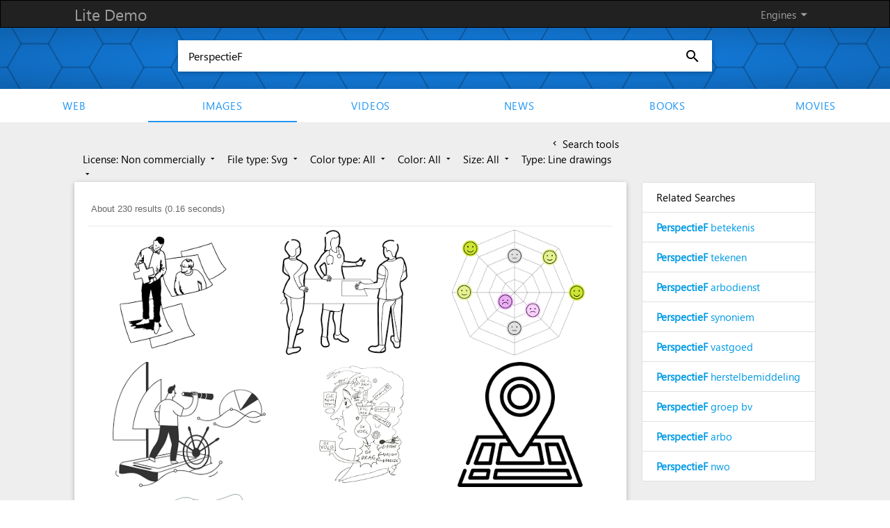

--- FILE ---
content_type: text/html; charset=UTF-8
request_url: https://demo.azizisearch.com/lite/suggetions?q=PerspectieF
body_size: 417
content:
{"1":"<b>PerspectieF<\/b> betekenis","2":"<b>PerspectieF<\/b> tekenen","3":"<b>PerspectieF<\/b> arbodienst","4":"<b>PerspectieF<\/b> synoniem","5":"<b>PerspectieF<\/b> vastgoed","6":"<b>PerspectieF<\/b> herstelbemiddeling","7":"<b>PerspectieF<\/b> groep bv","8":"<b>PerspectieF<\/b> arbo","9":"<b>PerspectieF<\/b> nwo"}

--- FILE ---
content_type: application/javascript; charset=utf-8
request_url: https://cse.google.com/cse/element/v1?rsz=20&num=20&hl=en&source=gcsc&cselibv=db2c7696979b2a96&searchtype=image&cx=006010194534762694787%3Ahlwrnevfyuo&q=PerspectieF&safe=active&cse_tok=AEXjvhKmFhV-JHOd03CAANctXqNg%3A1763224494040&as_filetype=svg&imgtype=lineart&exp=cc%2Capo&fexp=73177438%2C73177439&callback=google.search.cse.api5368&rurl=https%3A%2F%2Fdemo.azizisearch.com%2Flite%2Fimages%2Fsearch%3Fq%3DPerspectieF%26mf%3D4%26ml%3D3%26t%3D2
body_size: 5459
content:
/*O_o*/
google.search.cse.api5368({
  "cursor": {
    "currentPageIndex": 0,
    "estimatedResultCount": "230",
    "moreResultsUrl": "http://www.google.com/cse?oe=utf8&ie=utf8&source=uds&searchtype=image&q=PerspectieF&safe=active&as_filetype=svg&imgtype=lineart&cx=006010194534762694787:hlwrnevfyuo&start=0",
    "resultCount": "230",
    "searchResultTime": "0.16",
    "pages": [
      {
        "label": 1,
        "start": "0"
      },
      {
        "label": 2,
        "start": "20"
      },
      {
        "label": 3,
        "start": "40"
      },
      {
        "label": 4,
        "start": "60"
      },
      {
        "label": 5,
        "start": "80"
      },
      {
        "label": 6,
        "start": "100"
      },
      {
        "label": 7,
        "start": "120"
      },
      {
        "label": 8,
        "start": "140"
      },
      {
        "label": 9,
        "start": "160"
      },
      {
        "label": 10,
        "start": "180"
      }
    ]
  },
  "context": {
    "title": "Azizi search - Images",
    "total_results": "0"
  },
  "results": [
    {
      "content": "theRevolution | Onderzoek",
      "contentNoFormatting": "theRevolution | Onderzoek",
      "title": "theRevolution | Onderzoek",
      "titleNoFormatting": "theRevolution | Onderzoek",
      "unescapedUrl": "https://therevolution.nl/media/kv5jjk5h/eo_09.svg",
      "url": "https://therevolution.nl/media/kv5jjk5h/eo_09.svg",
      "visibleUrl": "therevolution.nl",
      "originalContextUrl": "https://therevolution.nl/diensten/onderzoek",
      "height": "800",
      "width": "800",
      "tbUrl": "https://encrypted-tbn0.gstatic.com/images?q=tbn:ANd9GcR1gEVfOYSmMEeECerWZsN-auQ9_GMErOp8xjotqVzVbWuf2YfPWErXznSg&s",
      "tbMedUrl": "https://encrypted-tbn0.gstatic.com/images?q=tbn:ANd9GcT6en5tMBIi-bzgdNpmRLu6Ny33y5TnhW0BwljfGSeqHsykwNZvRCQBGzUI&s",
      "tbLargeUrl": "https://encrypted-tbn0.gstatic.com/images?q=tbn:ANd9GcST2WzMc4-Xaat6Kgt7e52q99a25bFPvQIC0Cbl6s1ZukREkl3y&s",
      "tbHeight": "143",
      "tbMedHeight": "140",
      "tbLargeHeight": "225",
      "tbWidth": "143",
      "tbMedWidth": "140",
      "tbLargeWidth": "225",
      "imageId": "ANd9GcR1gEVfOYSmMEeECerWZsN-auQ9_GMErOp8xjotqVzVbWuf2YfPWErXznSg",
      "breadcrumbUrl": {
        "crumbs": [
          "media",
          "kv5jjk5h",
          "eo_09.svg"
        ]
      },
      "fileFormat": "image/svg+xml"
    },
    {
      "content": "Mijn werkwijze: Aanbod op maat - Bureau Zorguitkomst",
      "contentNoFormatting": "Mijn werkwijze: Aanbod op maat - Bureau Zorguitkomst",
      "title": "Mijn werkwijze: Aanbod op maat - Bureau Zorguitkomst",
      "titleNoFormatting": "Mijn werkwijze: Aanbod op maat - Bureau Zorguitkomst",
      "unescapedUrl": "https://bureauzorguitkomst.nl/wp-content/uploads/2023/07/Samenwerken.svg",
      "url": "https://bureauzorguitkomst.nl/wp-content/uploads/2023/07/Samenwerken.svg",
      "visibleUrl": "bureauzorguitkomst.nl",
      "originalContextUrl": "https://bureauzorguitkomst.nl/aanbod-op-maat/",
      "height": "789",
      "width": "800",
      "tbUrl": "https://encrypted-tbn0.gstatic.com/images?q=tbn:ANd9GcTkfjHKfHc3Fz4PMihobQ9G-JAGMtFBhfowr8ieg7vYxZaZ1-WHJJqGoExj&s",
      "tbMedUrl": "https://encrypted-tbn0.gstatic.com/images?q=tbn:ANd9GcTX2ZqI3vkV5DmoMpWv66yNQw19r2NZvnOiCllK4A8XTZYTWBnDfDGivM7H&s",
      "tbLargeUrl": "https://encrypted-tbn0.gstatic.com/images?q=tbn:ANd9GcSt3sgnHiRMI4woQcgHlR2dBTi52lP8lZHUNlABlFyZuxx6wVQ1&s",
      "tbHeight": "141",
      "tbMedHeight": "160",
      "tbLargeHeight": "223",
      "tbWidth": "143",
      "tbMedWidth": "162",
      "tbLargeWidth": "226",
      "imageId": "ANd9GcTkfjHKfHc3Fz4PMihobQ9G-JAGMtFBhfowr8ieg7vYxZaZ1-WHJJqGoExj",
      "breadcrumbUrl": {
        "crumbs": [
          "wp-content",
          "uploads",
          "2023",
          "07",
          "Samenwerken.svg"
        ]
      },
      "fileFormat": "image/svg+xml"
    },
    {
      "content": "Wetenschap - Gezond Meten",
      "contentNoFormatting": "Wetenschap - Gezond Meten",
      "title": "Wetenschap - Gezond Meten",
      "titleNoFormatting": "Wetenschap - Gezond Meten",
      "unescapedUrl": "https://gezondmeten.org/wp-content/uploads/octagon-smileys_1.svg",
      "url": "https://gezondmeten.org/wp-content/uploads/octagon-smileys_1.svg",
      "visibleUrl": "gezondmeten.org",
      "originalContextUrl": "https://gezondmeten.org/wetenschap/",
      "height": "752",
      "width": "800",
      "tbUrl": "https://encrypted-tbn0.gstatic.com/images?q=tbn:ANd9GcQTt6X094eiU-2YUpgrtJn6Cq9Cdb-Q3QoBWi9eYiPcaR0yI0Hdb4b8fhU&s",
      "tbMedUrl": "https://encrypted-tbn0.gstatic.com/images?q=tbn:ANd9GcQ8Yf-4iSzEhPojiatE9_eyP_k9n7qJtLHLClxuQkGryVAX7hHJl_jUiWY&s",
      "tbLargeUrl": "https://encrypted-tbn0.gstatic.com/images?q=tbn:ANd9GcTW5-hxwzjS7qXTBJh0AcOKCo1n38rS-yeg-JC25-iFewG9pO4&s",
      "tbHeight": "134",
      "tbMedHeight": "156",
      "tbLargeHeight": "218",
      "tbWidth": "143",
      "tbMedWidth": "166",
      "tbLargeWidth": "232",
      "imageId": "ANd9GcQTt6X094eiU-2YUpgrtJn6Cq9Cdb-Q3QoBWi9eYiPcaR0yI0Hdb4b8fhU",
      "breadcrumbUrl": {
        "crumbs": [
          "wp-content",
          "uploads",
          "octagon-smileys_1.svg"
        ]
      },
      "fileFormat": "image/svg+xml"
    },
    {
      "content": "Market Explorer | Semrush Nederlands",
      "contentNoFormatting": "Market Explorer | Semrush Nederlands",
      "title": "Market Explorer | Semrush Nederlands",
      "titleNoFormatting": "Market Explorer | Semrush Nederlands",
      "unescapedUrl": "https://cdn.semrush.com/features/static/redesign/images/Market_Explorer.svg",
      "url": "https://cdn.semrush.com/features/static/redesign/images/Market_Explorer.svg",
      "visibleUrl": "nl.semrush.com",
      "originalContextUrl": "https://nl.semrush.com/features/market-explorer/",
      "height": "418",
      "width": "509",
      "tbUrl": "https://encrypted-tbn0.gstatic.com/images?q=tbn:ANd9GcT60mLcyf_AhCKBQw0mGVNwwPUtblVEjaAIRdk6nFVDd2UfBxvlFQSE080&s",
      "tbMedUrl": "https://encrypted-tbn0.gstatic.com/images?q=tbn:ANd9GcSD-5dietPkT6mc8cRnO2ACWcNEMCqT_6ffkjfzq3MhJrz-LBTeMuHAs7-R&s",
      "tbLargeUrl": "https://encrypted-tbn0.gstatic.com/images?q=tbn:ANd9GcTZmukHBMgfrxlugZ7hMDqpDen3EEStQrQAgDiN8nJoI9big74n&s",
      "tbHeight": "108",
      "tbMedHeight": "146",
      "tbLargeHeight": "203",
      "tbWidth": "131",
      "tbMedWidth": "178",
      "tbLargeWidth": "248",
      "imageId": "ANd9GcT60mLcyf_AhCKBQw0mGVNwwPUtblVEjaAIRdk6nFVDd2UfBxvlFQSE080",
      "breadcrumbUrl": {
        "crumbs": [
          "features",
          "static",
          "redesign",
          "images",
          "Market_Explorer.svg"
        ]
      },
      "fileFormat": "image/svg+xml"
    },
    {
      "content": "A Simple Mind",
      "contentNoFormatting": "A Simple Mind",
      "title": "A Simple Mind",
      "titleNoFormatting": "A Simple Mind",
      "unescapedUrl": "https://asimplemind.nl/wp-content/uploads/2023/11/Gedachtegang-forestnight.svg",
      "url": "https://asimplemind.nl/wp-content/uploads/2023/11/Gedachtegang-forestnight.svg",
      "visibleUrl": "asimplemind.nl",
      "originalContextUrl": "https://asimplemind.nl/",
      "height": "800",
      "width": "600",
      "tbUrl": "https://encrypted-tbn0.gstatic.com/images?q=tbn:ANd9GcTD9_YULbBJ99IYXUaWiZfU-AkGvvgb-vIoBCt7UqVmVghkK23S2sFuhPM&s",
      "tbMedUrl": "https://encrypted-tbn0.gstatic.com/images?q=tbn:ANd9GcSzDETT4dOqUfRvFiSCw8G2jT1HILYRYFJ_WQu6cyl9JE5rPr6zXWGUmIk&s",
      "tbLargeUrl": "https://encrypted-tbn0.gstatic.com/images?q=tbn:ANd9GcRVhyJ0VA2X-J9axecU_TFkmTpJdxkGz3ZYZFE_1u0_7M4i3hls&s",
      "tbHeight": "143",
      "tbMedHeight": "161",
      "tbLargeHeight": "259",
      "tbWidth": "107",
      "tbMedWidth": "121",
      "tbLargeWidth": "194",
      "imageId": "ANd9GcTD9_YULbBJ99IYXUaWiZfU-AkGvvgb-vIoBCt7UqVmVghkK23S2sFuhPM",
      "breadcrumbUrl": {
        "crumbs": [
          "wp-content",
          "uploads",
          "2023",
          "11",
          "Gedachtegang-forestnight.svg"
        ]
      },
      "fileFormat": "image/svg+xml"
    },
    {
      "content": "Over ons | Gerdes Fenster und Türen",
      "contentNoFormatting": "Over ons | Gerdes Fenster und Türen",
      "title": "Over ons | Gerdes Fenster und Türen",
      "titleNoFormatting": "Over ons | Gerdes Fenster und Türen",
      "unescapedUrl": "https://gerdes-fenster.de/images/assets/icons/standort.svg",
      "url": "https://gerdes-fenster.de/images/assets/icons/standort.svg",
      "visibleUrl": "gerdes-fenster.de",
      "originalContextUrl": "https://gerdes-fenster.de/nl/wie-wij-zijn/over-ons.html",
      "height": "512",
      "width": "512",
      "tbUrl": "https://encrypted-tbn0.gstatic.com/images?q=tbn:ANd9GcR5_pcGxSOljBHP9cqTlHISWSUOdqOsdSK265h9OzZ7QUcCWUv7xOOSVFY&s",
      "tbMedUrl": "https://encrypted-tbn0.gstatic.com/images?q=tbn:ANd9GcSX7O8fPBr6ah_yYGFW_lqd10VS2sVDlirNAGgUsri80EEVTEduTMXf1hA&s",
      "tbLargeUrl": "https://encrypted-tbn0.gstatic.com/images?q=tbn:ANd9GcT2IZcwsAnKM4HdRJxCoMRBoPU2dQ7URzpcsbiqIaj5TfZoVgc&s",
      "tbHeight": "131",
      "tbMedHeight": "140",
      "tbLargeHeight": "225",
      "tbWidth": "131",
      "tbMedWidth": "140",
      "tbLargeWidth": "225",
      "imageId": "ANd9GcR5_pcGxSOljBHP9cqTlHISWSUOdqOsdSK265h9OzZ7QUcCWUv7xOOSVFY",
      "breadcrumbUrl": {
        "crumbs": [
          "images",
          "assets",
          "icons",
          "standort.svg"
        ]
      },
      "fileFormat": "image/svg+xml"
    },
    {
      "content": "Welkom | Thuissleutels",
      "contentNoFormatting": "Welkom | Thuissleutels",
      "title": "Welkom | Thuissleutels",
      "titleNoFormatting": "Welkom | Thuissleutels",
      "unescapedUrl": "https://thuissleutels.nl/storage/POAbPnh1Kg8B4Y1NeMuXTBr0Zp5Zso-metaV29vbmtvc3RlbnRvZXNsYWcuc3Zn-.svg",
      "url": "https://thuissleutels.nl/storage/POAbPnh1Kg8B4Y1NeMuXTBr0Zp5Zso-metaV29vbmtvc3RlbnRvZXNsYWcuc3Zn-.svg",
      "visibleUrl": "thuissleutels.nl",
      "originalContextUrl": "https://thuissleutels.nl/",
      "height": "584",
      "width": "800",
      "tbUrl": "https://encrypted-tbn0.gstatic.com/images?q=tbn:ANd9GcSEIO0euu5zpgJoJLeyY-jbcqJY__HJl97AIiXJtLRZZwmAegj6k3JYWQ&s",
      "tbMedUrl": "https://encrypted-tbn0.gstatic.com/images?q=tbn:ANd9GcTxd61pg1uJJGxk2eM-pltMfHPW3-B09ApQ8YntJSe4oMDfSjrqxnzzZpw&s",
      "tbLargeUrl": "https://encrypted-tbn0.gstatic.com/images?q=tbn:ANd9GcTlKUa7byG4fHbuyEmhnze23cd0sOsmEDrwgjX9JG86yFum7_w&s",
      "tbHeight": "104",
      "tbMedHeight": "138",
      "tbLargeHeight": "192",
      "tbWidth": "143",
      "tbMedWidth": "189",
      "tbLargeWidth": "263",
      "imageId": "ANd9GcSEIO0euu5zpgJoJLeyY-jbcqJY__HJl97AIiXJtLRZZwmAegj6k3JYWQ",
      "breadcrumbUrl": {
        "crumbs": [
          "storage",
          "POAbPnh1Kg8B4Y1NeMuXTBr0Zp5Zso-metaV29vbmtvc3RlbnRvZXNsYWcuc3Zn-.svg"
        ]
      },
      "fileFormat": "image/svg+xml"
    },
    {
      "content": "Private Equity oplossingen | openthebox",
      "contentNoFormatting": "Private Equity oplossingen | openthebox",
      "title": "Private Equity oplossingen | openthebox",
      "titleNoFormatting": "Private Equity oplossingen | openthebox",
      "unescapedUrl": "https://cdn.prod.website-files.com/67691c3b9019ee97369fe2aa/68ca7cf54b94d42a17a7a2a8_PE-Solution-PreInvestmeent.svg",
      "url": "https://cdn.prod.website-files.com/67691c3b9019ee97369fe2aa/68ca7cf54b94d42a17a7a2a8_PE-Solution-PreInvestmeent.svg",
      "visibleUrl": "openthebox.com",
      "originalContextUrl": "https://openthebox.com/nl/solutions/private-equity",
      "height": "800",
      "width": "800",
      "tbUrl": "https://encrypted-tbn0.gstatic.com/images?q=tbn:ANd9GcSrn4b06Yg195-Srqf20k_FiuU-XIXl67LC-yk6naYrV0J5xP_p2u4SPdA&s",
      "tbMedUrl": "https://encrypted-tbn0.gstatic.com/images?q=tbn:ANd9GcQhO2kxp4tGMnyAlVxIO7awZifq-7itxASL2CTUmcXeQs13u0TxY-sjrWI&s",
      "tbLargeUrl": "https://encrypted-tbn0.gstatic.com/images?q=tbn:ANd9GcRTX94jGJfgI5PdN7-A2QlHuHVl_Q46vCd51zbDNSZfCcQtw6k&s",
      "tbHeight": "143",
      "tbMedHeight": "140",
      "tbLargeHeight": "225",
      "tbWidth": "143",
      "tbMedWidth": "140",
      "tbLargeWidth": "225",
      "imageId": "ANd9GcSrn4b06Yg195-Srqf20k_FiuU-XIXl67LC-yk6naYrV0J5xP_p2u4SPdA",
      "breadcrumbUrl": {
        "crumbs": [
          "67691c3b9019ee97369fe2aa",
          "68ca7cf54b94d42a17a7a2a8_PE-Solution-PreInvestmeent.svg"
        ]
      },
      "fileFormat": "image/svg+xml"
    },
    {
      "content": "theRevolution | Verbinding tussen studenten stimuleren",
      "contentNoFormatting": "theRevolution | Verbinding tussen studenten stimuleren",
      "title": "theRevolution | Verbinding tussen studenten stimuleren",
      "titleNoFormatting": "theRevolution | Verbinding tussen studenten stimuleren",
      "unescapedUrl": "https://therevolution.nl/media/nbdlnc3d/i_08.svg",
      "url": "https://therevolution.nl/media/nbdlnc3d/i_08.svg",
      "visibleUrl": "therevolution.nl",
      "originalContextUrl": "https://therevolution.nl/projecten/vu-amsterdam-sociale-binding",
      "height": "800",
      "width": "800",
      "tbUrl": "https://encrypted-tbn0.gstatic.com/images?q=tbn:ANd9GcTJOe8-Vz9i5A6k79-2yo5gMogcnAotIHiZCbvvmPZsALBsBy_j2fn2c6cC&s",
      "tbMedUrl": "https://encrypted-tbn0.gstatic.com/images?q=tbn:ANd9GcRWKr38EqYnM6BAbrvgRXIPz8nEHjlsV2h2ysN98h_qB8gPrM5p6EVUAAFd&s",
      "tbLargeUrl": "https://encrypted-tbn0.gstatic.com/images?q=tbn:ANd9GcTLrWBkc562o9suTwT1TB1qKqEXwCtmCIMMfJ5NMs42xFFedGnm&s",
      "tbHeight": "143",
      "tbMedHeight": "140",
      "tbLargeHeight": "225",
      "tbWidth": "143",
      "tbMedWidth": "140",
      "tbLargeWidth": "225",
      "imageId": "ANd9GcTJOe8-Vz9i5A6k79-2yo5gMogcnAotIHiZCbvvmPZsALBsBy_j2fn2c6cC",
      "breadcrumbUrl": {
        "crumbs": [
          "media",
          "nbdlnc3d",
          "i_08.svg"
        ]
      },
      "fileFormat": "image/svg+xml"
    },
    {
      "content": "Voor zorgprofessionals - First EET kit",
      "contentNoFormatting": "Voor zorgprofessionals - First EET kit",
      "title": "Voor zorgprofessionals - First EET kit",
      "titleNoFormatting": "Voor zorgprofessionals - First EET kit",
      "unescapedUrl": "https://www.datocms-assets.com/52763/1689432189-handen.svg",
      "url": "https://www.datocms-assets.com/52763/1689432189-handen.svg",
      "visibleUrl": "www.firsteetkit.nl",
      "originalContextUrl": "https://www.firsteetkit.nl/voor-professionals",
      "height": "376",
      "width": "398",
      "tbUrl": "https://encrypted-tbn0.gstatic.com/images?q=tbn:ANd9GcQZcl6LSNHFxSIHwyb7rgy1tFvDHtHCNC0wAFdeX5MivSnrZ4Agb2b99Q&s",
      "tbMedUrl": "https://encrypted-tbn0.gstatic.com/images?q=tbn:ANd9GcTNvt36mEmk-Sq64J7PNolsz7tQExmGIw-usuox9KvuQHMrJDnq8C9bza6y&s",
      "tbLargeUrl": "https://encrypted-tbn0.gstatic.com/images?q=tbn:ANd9GcR-VlxgyHd5JGroKolTENws0eixXVHBUkm150duH7xJVPFBs8jA&s",
      "tbHeight": "117",
      "tbMedHeight": "157",
      "tbLargeHeight": "218",
      "tbWidth": "124",
      "tbMedWidth": "166",
      "tbLargeWidth": "231",
      "imageId": "ANd9GcQZcl6LSNHFxSIHwyb7rgy1tFvDHtHCNC0wAFdeX5MivSnrZ4Agb2b99Q",
      "breadcrumbUrl": {
        "crumbs": [
          "52763",
          "1689432189-handen.svg"
        ]
      },
      "fileFormat": "image/svg+xml"
    },
    {
      "content": "Anne-Marie van Zanten | Nuchter en helder HR-advies",
      "contentNoFormatting": "Anne-Marie van Zanten | Nuchter en helder HR-advies",
      "title": "Anne-Marie van Zanten | Nuchter en helder HR-advies",
      "titleNoFormatting": "Anne-Marie van Zanten | Nuchter en helder HR-advies",
      "unescapedUrl": "https://www.annemarievanzanten.nl/wp-content/uploads/2025/02/image-problemen-los-je-op-warm-rood.svg",
      "url": "https://www.annemarievanzanten.nl/wp-content/uploads/2025/02/image-problemen-los-je-op-warm-rood.svg",
      "visibleUrl": "www.annemarievanzanten.nl",
      "originalContextUrl": "https://www.annemarievanzanten.nl/",
      "height": "512",
      "width": "800",
      "tbUrl": "https://encrypted-tbn0.gstatic.com/images?q=tbn:ANd9GcSF_3y7eV3y9eeMsugS6gr1sF-oPqghkISYoMfGvD22AavVOnG7dn7DAA&s",
      "tbMedUrl": "https://encrypted-tbn0.gstatic.com/images?q=tbn:ANd9GcSvAREGnUib2oPnMDKQOayCrEO11VXKYQBPCbr4oOVPZUYyJu8Pp6aZ1t8&s",
      "tbLargeUrl": "https://encrypted-tbn0.gstatic.com/images?q=tbn:ANd9GcTbESVdSYZli4iy8ICSjxtk6BlRPiSfGbt25w-n2-5C6uOPoD0&s",
      "tbHeight": "92",
      "tbMedHeight": "129",
      "tbLargeHeight": "180",
      "tbWidth": "143",
      "tbMedWidth": "202",
      "tbLargeWidth": "281",
      "imageId": "ANd9GcSF_3y7eV3y9eeMsugS6gr1sF-oPqghkISYoMfGvD22AavVOnG7dn7DAA",
      "breadcrumbUrl": {
        "crumbs": [
          "wp-content",
          "uploads",
          "2025",
          "02",
          "image-problemen-los-je-op-warm-rood.svg"
        ]
      },
      "fileFormat": "image/svg+xml"
    },
    {
      "content": "Welkom | Thuissleutels",
      "contentNoFormatting": "Welkom | Thuissleutels",
      "title": "Welkom | Thuissleutels",
      "titleNoFormatting": "Welkom | Thuissleutels",
      "unescapedUrl": "https://thuissleutels.nl/storage/y0zxofJo1c3zAs70SbxFF82ccUw2yG-metaSG91c2luZyBGaXJzdC5zdmc=-.svg",
      "url": "https://thuissleutels.nl/storage/y0zxofJo1c3zAs70SbxFF82ccUw2yG-metaSG91c2luZyBGaXJzdC5zdmc%3D-.svg",
      "visibleUrl": "thuissleutels.nl",
      "originalContextUrl": "https://thuissleutels.nl/",
      "height": "689",
      "width": "800",
      "tbUrl": "https://encrypted-tbn0.gstatic.com/images?q=tbn:ANd9GcTkLGIlspirET1138ZJHXGOx5kAgzmyUeQN9oTH4owSCyMDtQAxH9pHtw&s",
      "tbMedUrl": "https://encrypted-tbn0.gstatic.com/images?q=tbn:ANd9GcQd_OXIO81GftH_oJavAxJgrHzBjOL7CgOaptNfmI017xZHKNU4PQU12Ww&s",
      "tbLargeUrl": "https://encrypted-tbn0.gstatic.com/images?q=tbn:ANd9GcTmV6od2M_zN1ldjvGgr6WWyXnKV0wLHpjRFc3BpUXWIJTfjFM&s",
      "tbHeight": "123",
      "tbMedHeight": "150",
      "tbLargeHeight": "208",
      "tbWidth": "143",
      "tbMedWidth": "174",
      "tbLargeWidth": "242",
      "imageId": "ANd9GcTkLGIlspirET1138ZJHXGOx5kAgzmyUeQN9oTH4owSCyMDtQAxH9pHtw",
      "breadcrumbUrl": {
        "crumbs": [
          "storage",
          "y0zxofJo1c3zAs70SbxFF82ccUw2yG-metaSG91c2luZyBGaXJzdC5zdmc=-.svg"
        ]
      },
      "fileFormat": "image/svg+xml"
    },
    {
      "content": "Magic Truffels | Een Verrijkende Psychedelische Ervaring | Spinoza",
      "contentNoFormatting": "Magic Truffels | Een Verrijkende Psychedelische Ervaring | Spinoza",
      "title": "Magic Truffels | Een Verrijkende Psychedelische Ervaring | Spinoza",
      "titleNoFormatting": "Magic Truffels | Een Verrijkende Psychedelische Ervaring | Spinoza",
      "unescapedUrl": "https://spinoza.co/wp-content/uploads/2015/08/noun-information-3267721.svg",
      "url": "https://spinoza.co/wp-content/uploads/2015/08/noun-information-3267721.svg",
      "visibleUrl": "spinoza.co",
      "originalContextUrl": "https://spinoza.co/nl/product/magic-truffels/magic-truffels/",
      "height": "1600",
      "width": "1600",
      "tbUrl": "https://encrypted-tbn0.gstatic.com/images?q=tbn:ANd9GcSKJ7BnxGqmryfTDkjw6TOgfhagxOyjv4yGJwiH2iXnYDSzjyJHzXgPnxU&s",
      "tbMedUrl": "https://encrypted-tbn0.gstatic.com/images?q=tbn:ANd9GcSvYPEz-nHDey9BuhYgcb4soHhRt9q0St0h-2jj4F31iiDIxrd9PEK4vPA&s",
      "tbLargeUrl": "https://encrypted-tbn0.gstatic.com/images?q=tbn:ANd9GcR71eH5GxxrOkMhqWR-jaOhnq_GBdoDJYyv56-OoN24E_EuI90&s",
      "tbHeight": "150",
      "tbMedHeight": "140",
      "tbLargeHeight": "225",
      "tbWidth": "150",
      "tbMedWidth": "140",
      "tbLargeWidth": "225",
      "imageId": "ANd9GcSKJ7BnxGqmryfTDkjw6TOgfhagxOyjv4yGJwiH2iXnYDSzjyJHzXgPnxU",
      "breadcrumbUrl": {
        "crumbs": [
          "wp-content",
          "uploads",
          "2015",
          "08",
          "noun-information-3267721.svg"
        ]
      },
      "fileFormat": "image/svg+xml"
    },
    {
      "content": "De training arbeidsrecht en HR-gesprekken | Voor de Zaak - Training",
      "contentNoFormatting": "De training arbeidsrecht en HR-gesprekken | Voor de Zaak - Training",
      "title": "De training arbeidsrecht en HR-gesprekken | Voor de Zaak - Training",
      "titleNoFormatting": "De training arbeidsrecht en HR-gesprekken | Voor de Zaak - Training",
      "unescapedUrl": "https://training.voordezaak.nl/media/2023-02/001-talking.svg",
      "url": "https://training.voordezaak.nl/media/2023-02/001-talking.svg",
      "visibleUrl": "training.voordezaak.nl",
      "originalContextUrl": "https://training.voordezaak.nl/de-training",
      "height": "683",
      "width": "683",
      "tbUrl": "https://encrypted-tbn0.gstatic.com/images?q=tbn:ANd9GcSWQnEfYHTm4t75IsEnd6RaC0rt8-yxUDWimOmbviry9EPYluLx0VU-sClc&s",
      "tbMedUrl": "https://encrypted-tbn0.gstatic.com/images?q=tbn:ANd9GcQjCfIk5_PLy_hi3Ngg6C2sGAacxXEhrxT2ZjPu_zeS3VQv9f-NXyME6_rp&s",
      "tbLargeUrl": "https://encrypted-tbn0.gstatic.com/images?q=tbn:ANd9GcTk7-3myq73s_gOtGXoRO1uC5GbRvMpmWVLUNPqpdp0UQZOMZtK&s",
      "tbHeight": "139",
      "tbMedHeight": "140",
      "tbLargeHeight": "225",
      "tbWidth": "139",
      "tbMedWidth": "140",
      "tbLargeWidth": "225",
      "imageId": "ANd9GcSWQnEfYHTm4t75IsEnd6RaC0rt8-yxUDWimOmbviry9EPYluLx0VU-sClc",
      "breadcrumbUrl": {
        "crumbs": [
          "media",
          "2023-02",
          "001-talking.svg"
        ]
      },
      "fileFormat": "image/svg+xml"
    },
    {
      "content": "theRevolution | Verbinding tussen studenten stimuleren",
      "contentNoFormatting": "theRevolution | Verbinding tussen studenten stimuleren",
      "title": "theRevolution | Verbinding tussen studenten stimuleren",
      "titleNoFormatting": "theRevolution | Verbinding tussen studenten stimuleren",
      "unescapedUrl": "https://therevolution.nl/media/mn5dv43m/eo_08.svg",
      "url": "https://therevolution.nl/media/mn5dv43m/eo_08.svg",
      "visibleUrl": "therevolution.nl",
      "originalContextUrl": "https://therevolution.nl/projecten/vu-amsterdam-sociale-binding",
      "height": "800",
      "width": "800",
      "tbUrl": "https://encrypted-tbn0.gstatic.com/images?q=tbn:ANd9GcR80hkPqXSwalayYwwc6D0A-HFlQfMjWaGYPMkIxzpVZ7vAu2piEFArrbA&s",
      "tbMedUrl": "https://encrypted-tbn0.gstatic.com/images?q=tbn:ANd9GcSoq1-lShsR1W_PTvekMvjU70xXQiX2MzYsWWHtVqbN8oYw7W4aYbesLSY&s",
      "tbLargeUrl": "https://encrypted-tbn0.gstatic.com/images?q=tbn:ANd9GcTDK9ydztV88KnCNbkpUyCW-46WefstHjlnAs4pksRNh78CF4g&s",
      "tbHeight": "143",
      "tbMedHeight": "140",
      "tbLargeHeight": "225",
      "tbWidth": "143",
      "tbMedWidth": "140",
      "tbLargeWidth": "225",
      "imageId": "ANd9GcR80hkPqXSwalayYwwc6D0A-HFlQfMjWaGYPMkIxzpVZ7vAu2piEFArrbA",
      "breadcrumbUrl": {
        "crumbs": [
          "media",
          "mn5dv43m",
          "eo_08.svg"
        ]
      },
      "fileFormat": "image/svg+xml"
    },
    {
      "content": "webinar – HR + AI – Centrum",
      "contentNoFormatting": "webinar – HR + AI – Centrum",
      "title": "webinar – HR + AI – Centrum",
      "titleNoFormatting": "webinar – HR + AI – Centrum",
      "unescapedUrl": "https://hrplusai.nl/wp-content/uploads/slachtoffers.svg",
      "url": "https://hrplusai.nl/wp-content/uploads/slachtoffers.svg",
      "visibleUrl": "hrplusai.nl",
      "originalContextUrl": "https://hrplusai.nl/webinar/",
      "height": "607",
      "width": "836",
      "tbUrl": "https://encrypted-tbn0.gstatic.com/images?q=tbn:ANd9GcRK_cOh44UwM4xIexElBCrbg5NZB2-AzR5xNiG9gXxgBR0oWCa28JvelA&s",
      "tbMedUrl": "https://encrypted-tbn0.gstatic.com/images?q=tbn:ANd9GcRmD1AftQdQg0sqgQP_QGMjsF4_rzeTt0RRzYj7dveZl3Z50OlO8yPvgdM&s",
      "tbLargeUrl": "https://encrypted-tbn0.gstatic.com/images?q=tbn:ANd9GcRsSsOoHLLuFONR2WvnInm2vSM8Zz3L8jZl04mSt4HOsHHXTlA&s",
      "tbHeight": "105",
      "tbMedHeight": "137",
      "tbLargeHeight": "191",
      "tbWidth": "144",
      "tbMedWidth": "189",
      "tbLargeWidth": "264",
      "imageId": "ANd9GcRK_cOh44UwM4xIexElBCrbg5NZB2-AzR5xNiG9gXxgBR0oWCa28JvelA",
      "breadcrumbUrl": {
        "crumbs": [
          "wp-content",
          "uploads",
          "slachtoffers.svg"
        ]
      },
      "fileFormat": "image/svg+xml"
    },
    {
      "content": "theRevolution | Onderzoek",
      "contentNoFormatting": "theRevolution | Onderzoek",
      "title": "theRevolution | Onderzoek",
      "titleNoFormatting": "theRevolution | Onderzoek",
      "unescapedUrl": "https://therevolution.nl/media/jh2pdv1i/eo_1_aangepast-1.svg",
      "url": "https://therevolution.nl/media/jh2pdv1i/eo_1_aangepast-1.svg",
      "visibleUrl": "therevolution.nl",
      "originalContextUrl": "https://therevolution.nl/diensten/onderzoek",
      "height": "800",
      "width": "800",
      "tbUrl": "https://encrypted-tbn0.gstatic.com/images?q=tbn:ANd9GcSk6XwN8GkK6Iqk93QJusWnIiYYEbICMY1GyA9NWyVXkkfAFY172p_QiRQ&s",
      "tbMedUrl": "https://encrypted-tbn0.gstatic.com/images?q=tbn:ANd9GcRXcF5tK3q_NMY6YQGCRPTgCRn1rsCuMvU_dWHiuQGPHlpe2EzpvCfpo4c&s",
      "tbLargeUrl": "https://encrypted-tbn0.gstatic.com/images?q=tbn:ANd9GcQldmdPE_qrgK7oeIJ_lN2cqffNICr9VtndHGEfrKtCRa67NNQ&s",
      "tbHeight": "143",
      "tbMedHeight": "140",
      "tbLargeHeight": "225",
      "tbWidth": "143",
      "tbMedWidth": "140",
      "tbLargeWidth": "225",
      "imageId": "ANd9GcSk6XwN8GkK6Iqk93QJusWnIiYYEbICMY1GyA9NWyVXkkfAFY172p_QiRQ",
      "breadcrumbUrl": {
        "crumbs": [
          "media",
          "jh2pdv1i",
          "eo_1_aangepast-1.svg"
        ]
      },
      "fileFormat": "image/svg+xml"
    },
    {
      "content": "Bramidan B50 XL SD – Grote balenpers voor veel afval",
      "contentNoFormatting": "Bramidan B50 XL SD – Grote balenpers voor veel afval",
      "title": "Bramidan B50 XL SD – Grote balenpers voor veel afval",
      "titleNoFormatting": "Bramidan B50 XL SD – Grote balenpers voor veel afval",
      "unescapedUrl": "https://www.bramidan.nl/wp-content/uploads/sites/5/2025/03/Icon-noise-level-jet-engine.svg",
      "url": "https://www.bramidan.nl/wp-content/uploads/sites/5/2025/03/Icon-noise-level-jet-engine.svg",
      "visibleUrl": "www.bramidan.nl",
      "originalContextUrl": "https://www.bramidan.nl/verticale-balenpersen/b50-xl-sd/",
      "height": "800",
      "width": "800",
      "tbUrl": "https://encrypted-tbn0.gstatic.com/images?q=tbn:ANd9GcT3wLIObj4012PjnC1Og3OAXB99gUrJ2P55gjrkkijU--lIVmrPi6LXNu8&s",
      "tbMedUrl": "https://encrypted-tbn0.gstatic.com/images?q=tbn:ANd9GcSYkShxkAh6BfNGpyYbLkOxo4IhVkA3lRhRKinxdQPYrs-lNRLTTPzUbUs&s",
      "tbLargeUrl": "https://encrypted-tbn0.gstatic.com/images?q=tbn:ANd9GcQl2zsJVsgd5CKPkhYwsHgXZdbUffsxcQALZjpthLQD48X6wBw&s",
      "tbHeight": "143",
      "tbMedHeight": "140",
      "tbLargeHeight": "225",
      "tbWidth": "143",
      "tbMedWidth": "140",
      "tbLargeWidth": "225",
      "imageId": "ANd9GcT3wLIObj4012PjnC1Og3OAXB99gUrJ2P55gjrkkijU--lIVmrPi6LXNu8",
      "breadcrumbUrl": {
        "crumbs": [
          "wp-content",
          "uploads",
          "sites",
          "5",
          "2025",
          "03",
          "Icon-noise-level-jet-engine.svg"
        ]
      },
      "fileFormat": "image/svg+xml"
    },
    {
      "content": "Strategie",
      "contentNoFormatting": "Strategie",
      "title": "Strategie",
      "titleNoFormatting": "Strategie",
      "unescapedUrl": "https://www.twynstragudde.nl/hubfs/Icons/Webiste%202023%20iconen_Futuring.svg",
      "url": "https://www.twynstragudde.nl/hubfs/Icons/Webiste%25202023%2520iconen_Futuring.svg",
      "visibleUrl": "www.twynstragudde.nl",
      "originalContextUrl": "https://www.twynstragudde.nl/expertise/strategie",
      "height": "688",
      "width": "800",
      "tbUrl": "https://encrypted-tbn0.gstatic.com/images?q=tbn:ANd9GcRYdvb_fcCMEaokg74n4UJCgI8u3wmCu0xd-ckxBL72AsZ26BW--Bs9M5o&s",
      "tbMedUrl": "https://encrypted-tbn0.gstatic.com/images?q=tbn:ANd9GcQikWAcQDdj4nfH1k3D--G7sjobvgGRU5VsUsT1goEw6GsczkRzCJnBFFZx&s",
      "tbLargeUrl": "https://encrypted-tbn0.gstatic.com/images?q=tbn:ANd9GcSQe9K5S3fycqFCPItej2-hdT_XmziS2G0mLb0IKFyeur3PUgNz&s",
      "tbHeight": "123",
      "tbMedHeight": "149",
      "tbLargeHeight": "208",
      "tbWidth": "143",
      "tbMedWidth": "174",
      "tbLargeWidth": "242",
      "imageId": "ANd9GcRYdvb_fcCMEaokg74n4UJCgI8u3wmCu0xd-ckxBL72AsZ26BW--Bs9M5o",
      "breadcrumbUrl": {
        "crumbs": [
          "hubfs",
          "Icons",
          "Webiste 2023 iconen_Futuring.svg"
        ]
      },
      "fileFormat": "image/svg+xml"
    },
    {
      "content": "Laadpalen voor elektrische auto&#39;s | Laadpaal thuis installeren ...",
      "contentNoFormatting": "Laadpalen voor elektrische auto's | Laadpaal thuis installeren ...",
      "title": "Laadpalen voor elektrische auto&#39;s | Laadpaal thuis installeren ...",
      "titleNoFormatting": "Laadpalen voor elektrische auto's | Laadpaal thuis installeren ...",
      "unescapedUrl": "https://svea-solar-cms-storage-prod.s3.amazonaws.com/svg/Icon_worker_black.svg",
      "url": "https://svea-solar-cms-storage-prod.s3.amazonaws.com/svg/Icon_worker_black.svg",
      "visibleUrl": "sveasolar.be",
      "originalContextUrl": "https://sveasolar.be/nl-be/laadpaal",
      "height": "800",
      "width": "716",
      "tbUrl": "https://encrypted-tbn0.gstatic.com/images?q=tbn:ANd9GcSMFDz0xxjEYl8fpAT4g2PbE_O0-a7qZKBxTQy-4sE5XU2MBXN8rLsLs5jg&s",
      "tbMedUrl": "https://encrypted-tbn0.gstatic.com/images?q=tbn:ANd9GcSWj_cYS7bTykZeH2DvcChh6Dw7ElggTjyrc-qvB5mEh8N6HpLdkJtWOwxE&s",
      "tbLargeUrl": "https://encrypted-tbn0.gstatic.com/images?q=tbn:ANd9GcS-B5G4vB4VWXIEma_O1SrxtQvjzf_FyfXi7-T_zITxHPzz0XIC&s",
      "tbHeight": "143",
      "tbMedHeight": "147",
      "tbLargeHeight": "237",
      "tbWidth": "128",
      "tbMedWidth": "132",
      "tbLargeWidth": "212",
      "imageId": "ANd9GcSMFDz0xxjEYl8fpAT4g2PbE_O0-a7qZKBxTQy-4sE5XU2MBXN8rLsLs5jg",
      "breadcrumbUrl": {
        "crumbs": [
          "svg",
          "Icon_worker_black.svg"
        ]
      },
      "fileFormat": "image/svg+xml"
    }
  ]
});

--- FILE ---
content_type: application/javascript
request_url: https://demo.azizisearch.com/lite/assets/common/js/ase_ac.js?v=1
body_size: 6810
content:
// start new ---------------------------------------------------------

if(!window.ase_acObj.ase_ac_showOnDocumentClick){window.ase_acObj.ase_ac_showOnDocumentClick="on";}
if(!window.ase_acObj.ase_ac_sig){window.ase_acObj.ase_ac_sig="on";}
if(!window.ase_acObj.ase_ac_user_history){window.ase_acObj.ase_ac_user_history="on";}
if(!window.ase_acObj.ase_ac_sig_html){window.ase_acObj.ase_ac_sig_html='';}
if(!window.ase_acObj.ase_ac_suggestions){window.ase_acObj.ase_ac_suggestions=10;}
if(!window.ase_acObj.ase_ac_l || window.ase_acObj.ase_ac_l=='auto'){
    var userLang = (navigator.language) ? navigator.language : navigator.userLanguage;
    window.ase_acObj.ase_ac_l = userLang.substring(0,2);	// get just the first two chars
}
if(window.ase_acObj.ase_ac_c && window.ase_acObj.ase_ac_c=='auto'){
    window.ase_acObj.ase_ac_c = null;
}
window.ase_acObj.vl = true;

if (!String.prototype.trim) {
    String.prototype.trim=function(){return this.replace(/^\s+|\s+$/g, '');};
}

function ltrim2(str) {
    for(var k = 0; k < str.length && isWhitespace(str.charAt(k)); k++);
    return str.substring(k, str.length);
}

function isWhitespace(charToCheck) {
    var whitespaceChars = " \t\n\r\f";
    return (whitespaceChars.indexOf(charToCheck) != -1);
}

"object"!==typeof JSON&&(JSON={});
(function(){function m(a){return 10>a?"0"+a:a}function r(a){s.lastIndex=0;return s.test(a)?'"'+a.replace(s,function(a){var c=u[a];return"string"===typeof c?c:"\\u"+("0000"+a.charCodeAt(0).toString(16)).slice(-4)})+'"':'"'+a+'"'}function p(a,l){var c,d,h,q,g=e,f,b=l[a];b&&("object"===typeof b&&"function"===typeof b.toJSON)&&(b=b.toJSON(a));"function"===typeof k&&(b=k.call(l,a,b));switch(typeof b){case "string":return r(b);case "number":return isFinite(b)?String(b):"null";case "boolean":case "null":return String(b);
    case "object":if(!b)return"null";e+=n;f=[];if("[object Array]"===Object.prototype.toString.apply(b)){q=b.length;for(c=0;c<q;c+=1)f[c]=p(c,b)||"null";h=0===f.length?"[]":e?"[\n"+e+f.join(",\n"+e)+"\n"+g+"]":"["+f.join(",")+"]";e=g;return h}if(k&&"object"===typeof k)for(q=k.length,c=0;c<q;c+=1)"string"===typeof k[c]&&(d=k[c],(h=p(d,b))&&f.push(r(d)+(e?": ":":")+h));else for(d in b)Object.prototype.hasOwnProperty.call(b,d)&&(h=p(d,b))&&f.push(r(d)+(e?": ":":")+h);h=0===f.length?"{}":e?"{\n"+e+f.join(",\n"+
        e)+"\n"+g+"}":"{"+f.join(",")+"}";e=g;return h}}"function"!==typeof Date.prototype.toJSON&&(Date.prototype.toJSON=function(){return isFinite(this.valueOf())?this.getUTCFullYear()+"-"+m(this.getUTCMonth()+1)+"-"+m(this.getUTCDate())+"T"+m(this.getUTCHours())+":"+m(this.getUTCMinutes())+":"+m(this.getUTCSeconds())+"Z":null},String.prototype.toJSON=Number.prototype.toJSON=Boolean.prototype.toJSON=function(){return this.valueOf()});var t=/[\u0000\u00ad\u0600-\u0604\u070f\u17b4\u17b5\u200c-\u200f\u2028-\u202f\u2060-\u206f\ufeff\ufff0-\uffff]/g,
    s=/[\\\"\x00-\x1f\x7f-\x9f\u00ad\u0600-\u0604\u070f\u17b4\u17b5\u200c-\u200f\u2028-\u202f\u2060-\u206f\ufeff\ufff0-\uffff]/g,e,n,u={"\b":"\\b","\t":"\\t","\n":"\\n","\f":"\\f","\r":"\\r",'"':'\\"',"\\":"\\\\"},k;"function"!==typeof JSON.stringify&&(JSON.stringify=function(a,l,c){var d;n=e="";if("number"===typeof c)for(d=0;d<c;d+=1)n+=" ";else"string"===typeof c&&(n=c);if((k=l)&&"function"!==typeof l&&("object"!==typeof l||"number"!==typeof l.length))throw Error("JSON.stringify");return p("",{"":a})});
    "function"!==typeof JSON.parse&&(JSON.parse=function(a,e){function c(a,d){var g,f,b=a[d];if(b&&"object"===typeof b)for(g in b)Object.prototype.hasOwnProperty.call(b,g)&&(f=c(b,g),void 0!==f?b[g]=f:delete b[g]);return e.call(a,d,b)}var d;a=String(a);t.lastIndex=0;t.test(a)&&(a=a.replace(t,function(a){return"\\u"+("0000"+a.charCodeAt(0).toString(16)).slice(-4)}));if(/^[\],:{}\s]*$/.test(a.replace(/\\(?:["\\\/bfnrt]|u[0-9a-fA-F]{4})/g,"@").replace(/"[^"\\\n\r]*"|true|false|null|-?\d+(?:\.\d*)?(?:[eE][+\-]?\d+)?/g,
        "]").replace(/(?:^|:|,)(?:\s*\[)+/g,"")))return d=eval("("+a+")"),"function"===typeof e?c({"":d},""):d;throw new SyntaxError("JSON.parse");})})();

var profanity_words = null;
function is_profanity(c){
    try{
        if (profanity_words == null)	{
            profanity_words = ["porn","pthc","boob ","jizz","orgy","bdsm","2g1c","a2m ","ass ","bbw ","cum ","tit ","pussy","negro","aryan","bitch","dildo","juggs","yiffy","fuck","titty","pubes","anal ","clit ","cock ","kama ","kike ","milf ","poof ","shit ","slut ","smut ","spic ","twat ","wank ","cunt ","bimbos","goatse","hooker","rectum","sodomy","vagina","goatcx","faggot","rimjob","femdom","dommes","honkey","incest","licked","nympho","tranny","voyeur","spooge","raping","gokkun","blow j","feltch","hentai","sadism","boner ","nigga ","queaf ","twink ","cocks ","twinkie","r@ygold","cocaine","neonazi","strapon","bukkake","jigaboo","asshole","cuckold","redtube","nig nog","camgirl","gay boy","gay sex","humping","schlong","swinger","camslut","raghead","figging","pegging","shemale","kinbaku","shibari","nawashi","fisting","pisspig","bondage","rimming","titties","upskirt","handjob","preteen","footjob","tubgirl","wetback","squirt ","darkie","nigger","orgasm","sleazy d","bunghole","butthole","genitals","taste my","knobbing","huge fat","kinkster","pedobear","swastika","futanari","omorashi","goregasm","clitoris","bisexual","assmunch","daterape","bangbros","camwhore","frotting","tub girl","arsehole","bareback","blumpkin","hand job","birdlock","tentacle","goo girl","ball gag","big tits","bulldyke","ponyplay","mr hands","strap on","piss pig","creampie","jailbait","pre teen","jerk off","babeland","cumming ","dolcett ","gay dog","gay man ","sodomize","prolapsed","big black","dog style","bung hole","fingering","strappado","rosy palm","goodvibes","servitude","two girls","date rape","fapserver","urophilia","anilingus","camel toe","group sex","hard core","threesome","tribadism","dp action","poopchute","zoophilia","phone sex","bastinado","girl on g","throating","gang bang","jail bait","ball sack","fellatio","jack off","jiggaboo","slanteye","stormfront","submissive","black cock","masturbate","eat my ass","bi curious","buttcheeks","circlejerk","autoerotic","giant cock","bestiality","poop chute","muffdiving","scissoring","transexual","asian babe","deepthroat","doggystyle","dominatrix","muff diver","sadie lune","sasha grey","jiggerboo","pedophile","towelhead","violet wand","ejaculation","nsfw images","nimphomania","coprophilia","tea bagging","violet blue","bullet vibe","blue waffle","clusterfuck","doggiestyle","interracial","foot fetish","fudgepacker","spread legs","tongue in a","how to kill","blow your l","deep throat","doggy style","girl on top","nymphomania","style doggy","beaver lips","pole smoker","venus mound","double dong","nonconsent ","paedophile ","sultry women","crossdresser","ball kicking","big knockers","stileproject","motherfucker","spunky teens","fuck buttons","ethical slut","stickam girl","vorarephilia","doggie style","donkey punch","fudge packer","ball licking","ball sucking","shaved pussy","urethra play","raging boner","white power ","cunnilingus ","blonde action","rapping women","dirty sanchez","women rapping","golden shower","piece of shit","dirty pillows","how to murder","carpetmuncher","jackie strano","madison young","shaved beaver","male squirting","yellow showers","acrotomophilia","rusty trombone","linda lovelace","menage a trois","electrotorture","beaver cleaver","carpet muncher","mound of venus","pleasure chest","ducky doolittle","reverse cowgirl","brunette action","barenaked ladies","babes in toyland","bianca beauchamp","wartenberg wheel","courtney trouble","female squirting","one cup two girls","new pornographers","two girls one cup","leather restraint","chocolate rosebuds","double penetration","female desperation","wartenberg pinwheel","missionary position","consensual intercourse","leather straight jacket","blonde on blonde action","rosy palm and her 5 sisters"];
        }
        for(var d=0;d<profanity_words.length;d++){
            if(0<=c.indexOf(profanity_words[d])){	return true;	}
        }
    }	catch (f)	{}
    return false;
}



function addToLocalHistory(latest_sub){
    if(typeof(Storage)=="undefined"){	return;	}
    if(window.ase_acObj.ase_ac_user_history2 && window.ase_acObj.ase_ac_user_history2 != 'on')	{	return;	}
    var ase_ac_user_history2 = localStorage.ase_ac_user_history2;
    if (ase_ac_user_history2 == null)	{
        ase_ac_user_history2 = new Array();
    }	else	{
        ase_ac_user_history2 = JSON.parse(ase_ac_user_history2);
    }
    if (latest_sub != null && latest_sub != "")	{
        var my_term = latest_sub.trim();
        if ( is_profanity(my_term) )	{	return;		}

        var cur_seconds = new Date().getTime() / 1000;	// since 1970...
        var found_it = false;
        for (var i=0;i<ase_ac_user_history2.length;i++)	{
            var item = ase_ac_user_history2[i];
            if (typeof item == "undefined" || item == null || typeof item.term =="undefined" || item.term == null)	{	continue;	}
            if (item.term.toLowerCase() == my_term.toLowerCase())	{
                item.count +=1;
                item.time = cur_seconds;
                found_it = true;
                break;
            }
        }
        if (!found_it)	{
            var newObj 		= new Object();
            newObj.time 	= parseInt(cur_seconds,10);
            newObj.term 	= my_term;
            newObj.count 	= 1;
            ase_ac_user_history2.unshift(newObj);
        }

        localStorage.ase_ac_user_history2 = JSON.stringify( ase_ac_user_history2 )
    }
}

var MAX_LOCAL_OLD_HISTORY_SEC = 60*60*24*30;

function getFromLocaHistory(prefix,max_results,server_res){
    var ret_list = new Array();
    if(typeof Storage=="undefined" || typeof localStorage=="undefined" || typeof JSON=="undefined" ){	return server_res;	}
    var ase_ac_user_history2 = localStorage.ase_ac_user_history2;
    if (ase_ac_user_history2 == null)	{
        ase_ac_user_history2 = new Array();
    }	else	{
        ase_ac_user_history2 = JSON.parse(ase_ac_user_history2);
    }
    if ( ase_ac_user_history2 != null && max_results>=1 )	{
        var cur_seconds = new Date().getTime() / 1000;	// since 1970...
        var prefix = prefix.toLowerCase();

        var changed_history = false;

        var match_loc = -1;
        var cur_term = '';
        for (var i=0;i<ase_ac_user_history2.length;i++)	{
            if (ase_ac_user_history2[i] == null)	{	continue;	}
            if (ase_ac_user_history2[i].term == null || cur_seconds - ase_ac_user_history2[i].time > MAX_LOCAL_OLD_HISTORY_SEC)	{
                // See if this is an old one we should get rid of....
                delete (ase_ac_user_history2[i]);
                changed_history = true;
                continue;
            }
            cur_term  = ase_ac_user_history2[i].term.toLowerCase();

            match_loc = cur_term.indexOf(prefix);
            if ( match_loc==0 || (prefix.length > 2 && match_loc>2 && cur_term[match_loc-1]==" ") )	{
                var newObj = new Object();
                newObj.term = ase_ac_user_history2[i].term;
                newObj.count = ase_ac_user_history2[i].count;
                ret_list.push( newObj );
            }
        }
        if (ret_list.length == 0)	{	return server_res;	}
        // Rank by term popularity...
        ret_list.sort(function(a, b){
            return b.count-a.count;
        })

        // return just the top results...
        ret_list = ret_list.slice(0, max_results);
        var ret_final = new Array();
        for (var i=0;i<ret_list.length;i++)	{
            ret_final.push(ret_list[i].term);
        }
        ret_list = ret_final;
        if (changed_history)	{
            localStorage.ase_ac_user_history2 = JSON.stringify( ase_ac_user_history2 )
        }
    }
    for (var j=0;j<server_res.length;j++)	{
        var found_it = false;
        for (var i=0;i<ret_list.length;i++)	{
            if (server_res[j]==ret_list[i])	{
                found_it = true;
                break;
            }
        }
        if (found_it==false)	{
            ret_list.push(server_res[j]);
        }
    }
    return ret_list;
}
function getInternetExplorerVersion()
// Returns the version of Internet Explorer or a -1
// (indicating the use of another browser).
{
    var docMode = document.documentMode;
    if (docMode ===undefined)	docMode = 9;

    return docMode;

    var rv = 9; // Return value assumes failure.
    if (navigator.appName == 'Microsoft Internet Explorer')
    {
        var ua = navigator.userAgent;
        var re  = new RegExp("MSIE ([0-9]{1,}[\.0-9]{0,})");
        if (re.exec(ua) != null)
            rv = parseFloat( RegExp.$1 );
    }
    return rv;
}


function addLoadEvent(func){
    var oldonload=window.onload;if(typeof window.onload!='function'){window.onload=func;}else{window.onload=function(){if(oldonload){oldonload();}
        func();}}
}
if(!window.ase_acObj.ase_ac_vl){window.onpageshow=function(){pushSubmitTerm();};}
function createCookie(name,value,days){
    if(days){var date=new Date();date.setTime(date.getTime()+(days*24*60*60*1000));var expires="; expires="+date.toGMTString();
    }
    else var expires="";document.cookie=name+"="+value+expires+"; path=/";}
function readCookie(name){
    var nameEQ=name+"=";var ca=document.cookie.split(';');for(var i=0;i<ca.length;i++){var c=ca[i];while(c.charAt(0)==' ')c=c.substring(1,c.length);if(c.indexOf(nameEQ)==0)return c.substring(nameEQ.length,c.length);
    }
    return null;}
function eraseCookie(name){
    createCookie(name,"",-1);
}
var cookN='ase_ac_swr_'+window.ase_acObj.ase_ac_partner;
function setToBeCalledParams(){
    var q=document.getElementById(window.ase_acObj.ase_ac_searchbox_id).value; addToLocalHistory(q); var exist=0;if(window.ase_acObj.exist)exist=1;createCookie(cookN,"q="+encodeURIComponent(q)+"&p="+window.ase_acObj.ase_ac_partner+"&e="+exist,2);
}
function pushSubmitTerm(){
    if(window.ase_acObj.vl){return;}
    var params=readCookie(cookN);if(params==null)return;eraseCookie(cookN);var sUrl=window.ase_acObj.ase_ac_api+"/vl?"+params;var s=document.createElement('script');s.setAttribute('type','text/javascript');s.setAttribute('id','stJSON');s.setAttribute('src',sUrl);var oldCall=$$('stJSON');var head=document.getElementsByTagName('head').item(0);if(oldCall)
        oldCall.parentNode.removeChild(oldCall);head.appendChild(s);
}
addLoadEvent(function(){
    var obj=document.getElementById(window.ase_acObj.ase_ac_searchbox_id);
    var ieVer = getInternetExplorerVersion();
    if (ieVer < 8) {
        // IE7 Browser
        obj.onkeyup = function()	{ window.ase_acObj.ac.s(event,this); 			};
        obj.onkeydown = function()	{ window.ase_acObj.ac.s_enter(event, this);	};
        var s = document.createElement('table');
        s.className = 'ase_ac_ltr ase_ac_ltr_ie';
        s.style.display = 'none';
    }	else     {
        // Modern browsers...
        obj.setAttribute("onkeyup","window.ase_acObj.ac.s(event,this);");
        obj.setAttribute("onkeydown","window.ase_acObj.ac.s_enter(event,this);");
        var s = document.createElement('table');
        s.setAttribute('class','ase_ac_ltr');
        s.setAttribute('style','display:none');
    }
    obj.setAttribute('autocomplete','off');
    s.setAttribute('cellspacing','0');
    s.setAttribute('cellpadding','0');
    s.setAttribute('id','suggest');


    var tbody=document.createElement('tbody');tbody.setAttribute('id','suggestions');s.appendChild(tbody);obj.parentNode.appendChild(s);if(window.ase_acObj.ase_ac_sig=="on"){tfoot=document.createElement('tfoot');tr=document.createElement('tr');td=document.createElement('td');td.innerHTML=window.ase_acObj.ase_ac_sig_html;tr.appendChild(td);tfoot.appendChild(tr);s.appendChild(tfoot);}
    setTimeout(function(){pushSubmitTerm();},1111);})
function $$(sId){return document.getElementById(sId);}
var oRequest;(function(){var focus={y:-1,table:$$('suggestions')}

    function focusOn(focus,row){
        for(var i=focus.table.rows.length-1;i>=0;i--)	{
            // Does not work with Quirks Mode... focus.table.rows[i].style.backgroundColor='#ffffff';
            focus.table.rows[i].cells[0].style.backgroundColor='#ffffff';
        }

        if(row===undefined){
            // Does not work with Quirks Mode...  focus.table.rows[focus.y].style.backgroundColor='#D5E2FF';
            focus.table.rows[focus.y].cells[0].style.backgroundColor='#ddd';
            $$(window.ase_acObj.ase_ac_searchbox_id).value=focus.table.rows[focus.y].cells[0].innerHTML.replace(/(<([^>]+)>)/ig,"").replace("&amp;","&");
            var clientType=$$('clientType');
            if(clientType){clientType.value='1';}
        }	else	{
            // Does not work with Quirks Mode...  row.style.backgroundColor='#D5E2FF';
            row.cells[0].style.backgroundColor = '#ddd';
            focus.y=row.getAttribute('sugID');
        }
    }

    function changecss(myclass,element,value){var CSSRules;if(document.all){CSSRules='rules'}else if(document.getElementById){CSSRules='cssRules'}
        var ss=document.styleSheets;for(var i=0;i<document.styleSheets[ss.length-1][CSSRules].length;i++){if(document.styleSheets[ss.length-1][CSSRules][i].selectorText==myclass){document.styleSheets[ss.length-1][CSSRules][i].style[element]=value;return;}}}



    function request(q){if(q.length<1)return;
        var q2 = ltrim2(q)
        if(!focus.table){focus.table=$$('suggestions');var obj=document.getElementById(window.ase_acObj.ase_ac_searchbox_id);}
        // var sUrl=window.ase_acObj.ase_ac_api+"/?n="+window.ase_acObj.ase_ac_suggestions.toString()+"&q="+encodeURIComponent(q2)+"&p="+window.ase_acObj.ase_ac_partner+"&callback=ase_ac_new";if(window.ase_acObj.ase_ac_l){sUrl=sUrl+"&l="+window.ase_acObj.ase_ac_l;}
        var sCountry = '';
        if ( window.ase_acObj.ase_ac_c )	{	sCountry = '&c=' + window.ase_acObj.ase_ac_c.toLowerCase();	}
        var sUrl=window.ase_acObj.ase_ac_api+"?q="+encodeURIComponent(q2) + "&l="+window.ase_acObj.ase_ac_l + sCountry + "&callback=ase_ac_new";
        this.c(sUrl);
    }

    function call(sUrl){var s=document.createElement('script');s.setAttribute('type','text/javascript');s.setAttribute('id','dsJSON');s.setAttribute('src',sUrl);var oldCall=$$('dsJSON');var head=document.getElementsByTagName('head').item(0);if(oldCall)
        oldCall.parentNode.removeChild(oldCall);head.appendChild(s);}

    function suggest_enter(e,q){
        var e=e||event;
        if (e.keyCode == 13)	{
            setToBeCalledParams();
            if(window.ase_acObj.ase_ac_search_form_id)	$$(window.ase_acObj.ase_ac_search_form_id).submit();
            if(window.ase_acObj.ase_ac_search_form_name)	document.forms[window.ase_acObj.ase_ac_search_form_name].submit();
        }
        // Tab - copy the first suggestion up top
        if (e.keyCode ==9 && focus.y >=0 && focus.table)	{
            if (focus.table.rows.length > 0)	{
                $$(window.ase_acObj.ase_ac_searchbox_id).value = focus.table.rows[focus.y].cells[0].innerHTML.replace(/(<([^>]+)>)/ig,"").replace("&amp;","&");
            }
            if(e.preventDefault) {
                e.preventDefault();
            }
            return false;
        }
    }

    function suggest(e,q){
        var clientType=$$('clientType');if(clientType){clientType.value='0';}
        if(q.value.length==0){$$('suggest').style.display='none';return};
        var e=e||event;
        switch(e.keyCode){
            case 38:focus.y--;window.ase_acObj.exist=true;break;
            case 40:focus.y++;window.ase_acObj.exist=true;break;
            case 13:case 39:case 37: $$('suggest').style.display = 'none';	return;break;
            // Esc key - Hide suggest box
            case 27:$$('suggest').style.display = 'none';return;

            default:window.ase_acObj.exist=false;this.r(q.value);focus.y=-1;return;
        }

        if (focus.table)	{
            if(focus.y<0)			{	focus.y=focus.table.rows.length-1;	}
            if(focus.y>=focus.table.rows.length)	{	focus.y=0;	}
            if(focus.y>=focus.table.rows.length)	{	focus.y=0;	}
            this.f(focus);
        }
    }

    function draw(str){ var tbody=$$('suggestions');
        if( str.query.toLowerCase()!=ltrim2($$(window.ase_acObj.ase_ac_searchbox_id).value.toLowerCase()) ){return;}
        str.items = getFromLocaHistory(str.query,3, str.items );
        var suggest 	=	String(str.items).split(',');
        suggest 		= 	suggest.slice(0, parseInt( window.ase_acObj.ase_ac_suggestions,0 ))
        while(tbody.rows&&tbody.rows.length)tbody.deleteRow(-1);
        for(s in suggest){
            if(suggest[s]=='')continue;
            var row=tbody.insertRow(-1);
            var cell=row.insertCell(0);
            if(str.query==suggest[s].substr(0,str.query.length)){var data=str.query+'<b>'+suggest[s].substr(str.query.length,suggest[s].length)+'</b>';}else{var data='<b>'+suggest[s]+'</b>';}
            cell.innerHTML=data;cell.style.width='';
            row.setAttribute('sugID',s)
            row.onmouseover=function(){window.ase_acObj.ac.f(focus,this)};
            row.onclick=function(){
                $$('suggest').style.display = 'none'

                $$(window.ase_acObj.ase_ac_searchbox_id).value=this.cells[0].innerHTML.replace(/(<([^>]+)>)/ig,"").replace("&amp;","&");var clientType=$$('clientType');if(clientType){clientType.value='1';		}
                window.ase_acObj.exist=true;
                setToBeCalledParams();
                if(window.ase_acObj.ase_ac_search_form_id)$$(window.ase_acObj.ase_ac_search_form_id).submit();
                if(window.ase_acObj.ase_ac_search_form_name)document.forms[window.ase_acObj.ase_ac_search_form_name].submit();
            }
            ;}

        if($$('suggest').style.display=='none')
            $$('suggest').style.display='block';


        if(tbody.rows.length==0)$$('suggest').style.display='none';

        if (window.ase_acObj.ase_ac_showOnDocumentClick!="on"){	document.onclick=function(e){$$('suggest').style.display='none'} }

    }
    window.ase_acObj.ac={s:suggest,s_enter:suggest_enter,h:draw,r:request,c:call,f:focusOn,css:changecss};})();function ase_ac_new(str){window.ase_acObj.ac.h(str);}